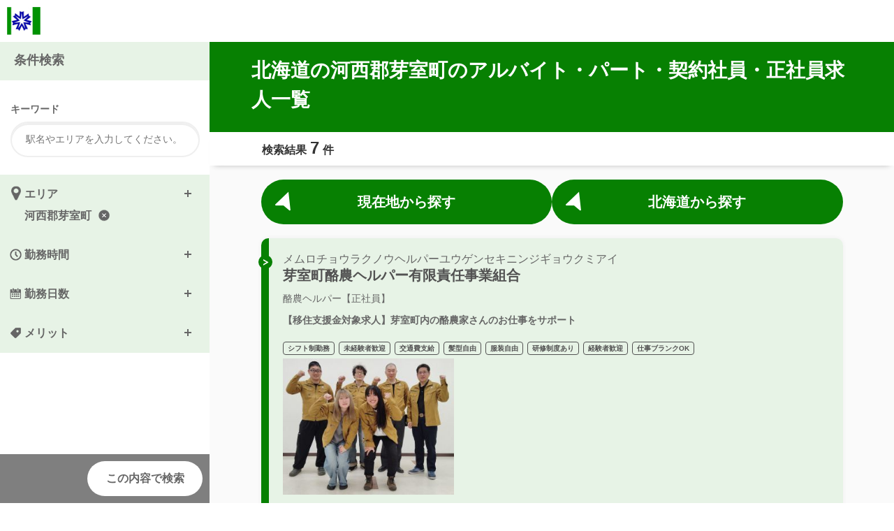

--- FILE ---
content_type: text/html; charset=utf-8
request_url: https://hokkaido.saiyo-job.jp/csaiyo/2jhy/pc_job/list/all/hkdo/hokkaido/ss1637
body_size: 50583
content:
<!DOCTYPE html><html lang="ja"><head><title>北海道の河西郡芽室町のアルバイト・パート・契約社員・正社員求人一覧</title>
<meta name="description" content="北海道のアルバイト・パート・契約社員・正社員の求人、募集情報から、お好みの条件でお仕事を検索できます。">
<meta name="keywords" content="北海道,アルバイト,パート,契約社員,正社員,求人,仕事">
<link rel="alternate" href="https://hokkaido.saiyo-job.jp/csaiyo/2jhy/sp_job/list/all/hkdo/hokkaido/all">
<link rel="canonical" href="https://hokkaido.saiyo-job.jp/csaiyo/2jhy/pc_job/list/all/hkdo/hokkaido/all"><link rel="icon" href="/csaiyo/2jhy/company_images/company_image_preview/favicon" type="image/png" /><link href="https://maxcdn.bootstrapcdn.com/font-awesome/4.5.0/css/font-awesome.min.css" rel="stylesheet" /><meta content="telephone=no" name="format-detection" /><link rel="stylesheet" media="all" href="/csaiyo/assets/kayac/pc/application-38766a9781d75763763cf1557cfd5f20738b2720f296bf6680812f6ad9a24a24.css" data-turbolinks-track="true" /><script src="/csaiyo/assets/kayac/pc/application-b4f0d70b32d372f089e10656fc28ac829637594cb967317fd2a6f31ab2d36656.js" data-turbolinks-track="true"></script><meta name="csrf-param" content="authenticity_token" />
<meta name="csrf-token" content="jedS/kf0tYJxo9R1x1HnUcdL0rSfv+aBRR7CweCuHTSnJUL+rOAuxua8NDCdyL2zJnfIhUheiHWK9U4ZtkYJJg==" /><script>var Hitomgr = Hitomgr || {};
Hitomgr.company_id = "";
Parsley.setLocale("ja");</script><style>
/*
 * colorを定義するcss(PC)
 */

 /*
 * ヘッダー
 */
 header .header-logo-text-container a {
   color: #078002;
 }
 header .header-logo-text-container a:visited {
   color: #078002;
 }

 /*
 * 一覧
 */
 .job-header .job-header-sort:before,
 .screening {
    background-color: #078002;
  }
  .job-header .job-header-title {
    background-color: #078002;
  }
  .is_fixed_mode.is_tb .job-header-nav{
    border-color: #078002;
  }
  .job-header .job-header-sort .salary-tab a{

  }
  .job-block {
    border-color: #078002;
  }
  .job-block .job-block-header:before, .next_search_map_button, .next_search_map_custom_button {
    background-color: #078002;
  }
  .job-block .job-block-header{
    background-color: #E7F3E6;
    border-color: #078002;
  }

  #job-index .readmore-btn.is-loading {
    border-color: rgba(7, 128, 2, 0.1);
    border-left-color: #078002;
  }
  .is_fixed_mode.is_pc .job-header-nav{
    border-color: #078002;
  }

  /*
   * 検索画面
   */
  .is_pc #job-search-form .search-header,
  .is_pc #job-search-form .search-item-block2 h3,
  .is_pc #job-search-form .search-item-block3 h3,
  .is_pc #job-search-form .search-item-block4 h3,
  .is_tb .search-item-block2 h3,
  .is_tb .search-item-block3 h3,
  .is_tb .search-item-block4 h3,
  .is_tb .search-header,
  .is_tb .search-footer{
    background-color: #E7F3E6;
  }

  /*
   * 関連するバイト
   */
  .job-relate-style .job-list li{
    border-color: #078002;
  }
  .job-relate-style .job-list li:before{
    background-color: #078002;
  }
  .job-relate .job-relate-list li{
    border-left-color: #078002;
  }
  .job-relate .job-relate-list li:before {
    background-color: #078002;
  }

  /*
   * 詳細ページ
   */
  #job-show .job-info .job-info-header{
    background-color: #078002;
  }
  .search-ui:before{
    background-color: rgba(7, 128, 2, 0.3);
  }
  .local-nav ul:after{
    background-color: #078002;
  }

  #job-show .job-summary,
  #job-show .appli-info{
    background-color: #E7F3E6;
  }
  
  .local-nav ul:after{
    background-color: #078002;
  }

  /*
   * 応募フォーム
   */
  #entry-form .entry-form-step-container,
  #entry-form .entry-form-option-container{
    background-color: #E7F3E6;
  }

/*
 * 面接会案内
 */

.screening-table-border {
  border-bottom: 1px solid #078002;
}

</style>
</head><body class="is_pc is_retina is_visible"><div class="wrapper" id="job-index"><header><div class="header-bar"><div class="header-logo"><div class="header-logo-image-container"><a href="https://hokkaido.saiyo-job.jp/2jhy/recruit/"><img class="header-logo-image" src="/csaiyo/2jhy/company_images/company_image_preview/logo" /></a></div></div></div></header><main><div class="main-container"><section class="job-header"><h1 class="job-header-title">北海道の河西郡芽室町のアルバイト・パート・契約社員・正社員求人一覧</h1><div class="job-header-nav"><p class="job-header-number">検索結果<span class="job-hit-num">7</span>件</p></div></section><section class="job-list" id="job-list"><div class="next_search_map_custom_button_wrapper"><div class="next_search_map_custom_button"><a target="_blank" rel="noopener" href="/csaiyo/2jhy/index_search_map"><div class="next_search_map_icon_wrapper"><img height="32" src="/csaiyo/assets/kayac/search_map/navi-89de9ff2af5038f5f07671937f6eecdf26031606c1f429f6de833dc72f250f9a.png" width="32" /></div><div class="w-100px">現在地から探す</div></a></div><div class="next_search_map_custom_button"><a target="_blank" rel="noopener" href="/csaiyo/2jhy/index_search_map?property=true"><div class="next_search_map_icon_wrapper"><img height="32" src="/csaiyo/assets/kayac/search_map/navi-89de9ff2af5038f5f07671937f6eecdf26031606c1f429f6de833dc72f250f9a.png" width="32" /></div><div class="w-100px">北海道から探す</div></a></div></div><div class="job-block"><a href="/csaiyo/2jhy/pc_job/show/b1104/2822"><div class="job-block-header"><div class="job-block-header-inner"><p class="shop_name_kana">メムロチョウラクノウヘルパーユウゲンセキニンジギョウクミアイ</p><h2 class="shop_name">芽室町酪農ヘルパー有限責任事業組合</h2><p class="occupation">酪農ヘルパー【正社員】</p><p class="job-summary">【移住支援金対象求人】芽室町内の酪農家さんのお仕事をサポート</p><ul class="tag-list"><li>シフト制勤務</li><li>未経験者歓迎</li><li>交通費支給</li><li>髪型自由</li><li>服装自由</li><li>研修制度あり</li><li>経験者歓迎</li><li>仕事ブランクOK</li></ul><div class="job-img"><img width="245px" src="/csaiyo/m_images/show_image/451327812" alt="451327812" /></div></div></div></a><div class="job-block-contents"><p class="access">JR芽室駅から徒歩10分</p><p class="salary">月給221,000円～</p><ul class="work_time"><li class="work_time_early_morning is_visible">早朝</li><li class="work_time_morning ">朝</li><li class="work_time_daytime ">昼</li><li class="work_time_evening is_visible">夕方</li><li class="work_time_night ">夜</li><li class="work_time_mid_night ">深夜</li></ul><div class="job-block-bottom-items"><div class="btn-list"><a href="https://hokkaido.saiyo-job.jp/csaiyo/2jhy/rec_applicants/new_entry/b1104/2822"><div class="job-block-wrapper"><div class="apply-btn"></div><div><div>かんたん応募</div></div></div></a></div><p class="btn-detail"><a href="/csaiyo/2jhy/pc_job/show/b1104/2822">詳細をみる</a></p></div></div></div><div class="job-block"><a href="/csaiyo/2jhy/pc_job/show/b449/1652"><div class="job-block-header"><div class="job-block-header-inner"><p class="shop_name_kana">カブシキガイシャワタナベシャタイコウギョウ</p><h2 class="shop_name">株式会社ワタナベ車体工業</h2><p class="occupation">溶接・組立工【正社員】</p><p class="job-summary">【移住支援金対象求人】溶接・組立工　一緒にトラック荷台を作りませんか！</p><ul class="tag-list"><li>即日勤務</li><li>未経験者歓迎</li><li>交通費一部支給</li><li>制服貸与</li><li>経験者歓迎</li><li>土日祝・面接可</li><li>仕事ブランクOK</li></ul><div class="job-img"><img width="245px" src="/csaiyo/m_images/show_image/451329394" alt="451329394" /></div></div></div></a><div class="job-block-contents"><p class="access">帯広広尾自動車道、芽室帯広インターより車で約5分</p><p class="salary">月給187,000円以上</p><ul class="work_day"><li>週5日以上</li></ul><ul class="work_time"><li class="work_time_early_morning ">早朝</li><li class="work_time_morning is_visible">朝</li><li class="work_time_daytime is_visible">昼</li><li class="work_time_evening is_visible">夕方</li><li class="work_time_night ">夜</li><li class="work_time_mid_night ">深夜</li></ul><div class="job-block-bottom-items"><div class="btn-list"><a href="https://hokkaido.saiyo-job.jp/csaiyo/2jhy/rec_applicants/new_entry/b449/1652"><div class="job-block-wrapper"><div class="apply-btn"></div><div><div>かんたん応募</div></div></div></a></div><p class="btn-detail"><a href="/csaiyo/2jhy/pc_job/show/b449/1652">詳細をみる</a></p></div></div></div><div class="job-block"><a href="/csaiyo/2jhy/pc_job/show/b449/1651"><div class="job-block-header"><div class="job-block-header-inner"><p class="shop_name_kana">カブシキガイシャワタナベシャタイコウギョウ</p><h2 class="shop_name">株式会社ワタナベ車体工業</h2><p class="occupation">塗装工【正社員】</p><p class="job-summary">【移住支援金対象求人】塗装工　一緒にトラック荷台を作りませんか！</p><ul class="tag-list"><li>即日勤務</li><li>未経験者歓迎</li><li>交通費一部支給</li><li>制服貸与</li><li>経験者歓迎</li><li>土日祝・面接可</li><li>仕事ブランクOK</li></ul><div class="job-img"><img width="245px" src="/csaiyo/m_images/show_image/451329394" alt="451329394" /></div></div></div></a><div class="job-block-contents"><p class="access">帯広広尾自動車道、芽室帯広インターより車で約5分</p><p class="salary">月給187,000円以上</p><ul class="work_day"><li>週5日以上</li></ul><ul class="work_time"><li class="work_time_early_morning ">早朝</li><li class="work_time_morning is_visible">朝</li><li class="work_time_daytime is_visible">昼</li><li class="work_time_evening is_visible">夕方</li><li class="work_time_night ">夜</li><li class="work_time_mid_night ">深夜</li></ul><div class="job-block-bottom-items"><div class="btn-list"><a href="https://hokkaido.saiyo-job.jp/csaiyo/2jhy/rec_applicants/new_entry/b449/1651"><div class="job-block-wrapper"><div class="apply-btn"></div><div><div>かんたん応募</div></div></div></a></div><p class="btn-detail"><a href="/csaiyo/2jhy/pc_job/show/b449/1651">詳細をみる</a></p></div></div></div><div class="job-block"><a href="/csaiyo/2jhy/pc_job/show/b165/2327"><div class="job-block-header"><div class="job-block-header-inner"><p class="shop_name_kana">カブシキガイシャアンザイセイサクジョホッカイドウシテン</p><h2 class="shop_name">株式会社安西製作所北海道支店</h2><p class="occupation">営業【正社員】</p><p class="job-summary">【移住支援金対象求人】【機械メンテナンスサービススタッフ募集】【完全週休二日制】十勝で仕事も遊びも充実した日々をすごしてみませんか。</p><ul class="tag-list"><li>交通費支給</li><li>制服貸与</li></ul><div class="job-img"><img width="245px" src="/csaiyo/m_images/show_image/451329357" alt="451329357" /></div></div></div></a><div class="job-block-contents"><p class="access">帯広駅から車で24分芽室駅から車で10分芽室帯広ICから2分</p><p class="salary">月給172,620円～269,300円</p><div class="job-block-bottom-items"><div class="btn-list"><a href="https://hokkaido.saiyo-job.jp/csaiyo/2jhy/rec_applicants/new_entry/b165/2327"><div class="job-block-wrapper"><div class="apply-btn"></div><div><div>かんたん応募</div></div></div></a></div><p class="btn-detail"><a href="/csaiyo/2jhy/pc_job/show/b165/2327">詳細をみる</a></p></div></div></div><div class="job-block"><a href="/csaiyo/2jhy/pc_job/show/b165/1723"><div class="job-block-header"><div class="job-block-header-inner"><p class="shop_name_kana">カブシキガイシャアンザイセイサクジョホッカイドウシテン</p><h2 class="shop_name">株式会社安西製作所北海道支店</h2><p class="occupation">機械組立スタッフ【正社員】</p><p class="job-summary">【移住支援金対象求人】【金属加工スタッフ募集】【完全週休二日制】十勝で仕事も遊びも充実した日々をすごしてみませんか。</p><ul class="tag-list"><li>交通費支給</li><li>制服貸与</li></ul><div class="job-img"><img width="245px" src="/csaiyo/m_images/show_image/451329364" alt="451329364" /></div></div></div></a><div class="job-block-contents"><p class="access">帯広駅から車で24分芽室駅から車で10分芽室帯広ICから2分</p><p class="salary">月給円172,620～241,200円</p><div class="job-block-bottom-items"><div class="btn-list"><a href="https://hokkaido.saiyo-job.jp/csaiyo/2jhy/rec_applicants/new_entry/b165/1723"><div class="job-block-wrapper"><div class="apply-btn"></div><div><div>かんたん応募</div></div></div></a></div><p class="btn-detail"><a href="/csaiyo/2jhy/pc_job/show/b165/1723">詳細をみる</a></p></div></div></div><div class="job-block"><a href="/csaiyo/2jhy/pc_job/show/b165/2329"><div class="job-block-header"><div class="job-block-header-inner"><p class="shop_name_kana">カブシキガイシャアンザイセイサクジョホッカイドウシテン</p><h2 class="shop_name">株式会社安西製作所北海道支店</h2><p class="occupation">金属加工スタッフ【正社員】</p><p class="job-summary">【移住支援金対象求人】【金属加工スタッフ募集】【完全週休二日制】十勝で仕事も遊びも充実した日々をすごしてみませんか。</p><ul class="tag-list"><li>即日勤務</li><li>制服貸与</li><li>経験者歓迎</li></ul><div class="job-img"><img width="245px" src="/csaiyo/m_images/show_image/451329364" alt="451329364" /></div></div></div></a><div class="job-block-contents"><p class="access">帯広駅から車で24分芽室駅から車で10分芽室帯広ICから2分</p><p class="salary">月給172,620～241,200円</p><div class="job-block-bottom-items"><div class="btn-list"><a href="https://hokkaido.saiyo-job.jp/csaiyo/2jhy/rec_applicants/new_entry/b165/2329"><div class="job-block-wrapper"><div class="apply-btn"></div><div><div>かんたん応募</div></div></div></a></div><p class="btn-detail"><a href="/csaiyo/2jhy/pc_job/show/b165/2329">詳細をみる</a></p></div></div></div><div class="job-block"><a href="/csaiyo/2jhy/pc_job/show/b165/1722"><div class="job-block-header"><div class="job-block-header-inner"><p class="shop_name_kana">カブシキガイシャアンザイセイサクジョホッカイドウシテン</p><h2 class="shop_name">株式会社安西製作所北海道支店</h2><p class="occupation">機械メンテナンスサービススタッフ【正社員】</p><p class="job-summary">【移住支援金対象求人】【機械メンテナンスサービススタッフ募集】【完全週休二日制】十勝で仕事も遊びも充実した日々をすごしてみませんか。</p><ul class="tag-list"><li>交通費支給</li><li>制服貸与</li></ul><div class="job-img"><img width="245px" src="/csaiyo/m_images/show_image/451329357" alt="451329357" /></div></div></div></a><div class="job-block-contents"><p class="access">帯広駅から車で24分芽室駅から車で10分芽室帯広ICから2分</p><p class="salary">月給172,620～241,200円</p><div class="job-block-bottom-items"><div class="btn-list"><a href="https://hokkaido.saiyo-job.jp/csaiyo/2jhy/rec_applicants/new_entry/b165/1722"><div class="job-block-wrapper"><div class="apply-btn"></div><div><div>かんたん応募</div></div></div></a></div><p class="btn-detail"><a href="/csaiyo/2jhy/pc_job/show/b165/1722">詳細をみる</a></p></div></div></div><p id="job-insert-point"></p><div class="readmore-btn" id="job-list-readmore"><form class="button_to" method="get" action="/csaiyo/2jhy/read_more" data-remote="true"><input class="read_more" type="submit" value="もっと読み込む" /><input type="hidden" name="next_page" value="2" /></form></div></section><section class="scout-box"><h2>スカウト登録のご案内</h2><p class="summary">ご希望の条件に合う募集がない場合、ご希望の条件を登録いただくことで、スカウトメールを受け取ることができます。</p><p class="entry-btn"><a href="https://hokkaido.saiyo-job.jp/csaiyo/rec_referrals_https/new?cb=all&amp;cc=2jhy&amp;oid=1">登録する</a></p></section><footer><ul class="pankuzu"><li><a href="https://hokkaido.saiyo-job.jp/2jhy/recruit/">北海道</a></li><li>＞<a href="/csaiyo/2jhy/pc_job/list/all/hkdo">北海道</a></li><li>＞<a href="/csaiyo/2jhy/pc_job/list/all/hkdo/hokkaido">北海道</a></li><li>＞河西郡芽室町アルバイト・パート・契約社員・正社員 求人一覧</li></ul></footer></div></main><form id="job-search-form" action="/csaiyo/2jhy/search" accept-charset="UTF-8" method="get"><input type="hidden" name="pc" id="pc" /><input type="hidden" name="cc" id="cc" value="2jhy" /><input type="hidden" name="pu" id="pu" /><input type="hidden" name="ac" id="ac" /><input type="hidden" name="cb" id="cb" value="all" /><div class="search-header-blank-space"></div><div class="search-header"><h2>条件検索</h2><p class="close-btn"><span>閉じる</span><span class="fa fa-angle-up"></span></p><p class="open-btn"><span>開く</span><span class="fa fa-angle-down"></span></p></div><div class="search-content"><div class="search-item-block1"><div class="input-keyword"><h3>キーワード</h3><div class="input-text"><input name="st" placeholder="駅名やエリアを入力してください。" type="text" value="" /></div></div></div><div class="search-content-inner"><div class="search-item-block2"><div class="select-list work-area" data-field="area"><h3 class="js-slideAnimetion search-category">エリア<ul class="selected-list"></ul></h3><ul class="level-1"><li class="is_active js-slide listPrefectures"><span class="swap">北海道<span class="number">826件</span></span><ul class="level-2"><li class="is_active"><span class="label"><input type="checkbox" name="pcs[]" id="all_01" value="01" data-text="北海道" data-prefecture-id="1" class="top-all-city-check" /><label for="all_01">北海道すべて<span class="number">826件</span></label></span></li><li class="is_active"><span class="swap">札幌市<span class="number">205件</span></span><ul class="level-3 last-item-list"><li class="is_active js-slide "><span class="label"><input type="checkbox" name="ccs[]" id="100101" value="100101" data-text="札幌市" class="all-city-check" /><label for="100101">札幌市すべて<span class="number">205件</span></label></span></li><li class="is_active js-slide "><span class="label"><input type="checkbox" name="ccs[]" id="1101" value="1101" data-text="札幌市中央区" /><label for="1101">札幌市中央区<span class="number">89件</span></label></span></li><li class="is_active js-slide "><span class="label"><input type="checkbox" name="ccs[]" id="1102" value="1102" data-text="札幌市北区" /><label for="1102">札幌市北区<span class="number">11件</span></label></span></li><li class="is_active js-slide "><span class="label"><input type="checkbox" name="ccs[]" id="1103" value="1103" data-text="札幌市東区" /><label for="1103">札幌市東区<span class="number">18件</span></label></span></li><li class="is_active js-slide "><span class="label"><input type="checkbox" name="ccs[]" id="1104" value="1104" data-text="札幌市白石区" /><label for="1104">札幌市白石区<span class="number">19件</span></label></span></li><li class="is_active js-slide "><span class="label"><input type="checkbox" name="ccs[]" id="1105" value="1105" data-text="札幌市豊平区" /><label for="1105">札幌市豊平区<span class="number">19件</span></label></span></li><li class="is_active js-slide "><span class="label"><input type="checkbox" name="ccs[]" id="1107" value="1107" data-text="札幌市西区" /><label for="1107">札幌市西区<span class="number">34件</span></label></span></li><li class="is_active js-slide "><span class="label"><input type="checkbox" name="ccs[]" id="1108" value="1108" data-text="札幌市厚別区" /><label for="1108">札幌市厚別区<span class="number">4件</span></label></span></li><li class="is_active js-slide "><span class="label"><input type="checkbox" name="ccs[]" id="1109" value="1109" data-text="札幌市手稲区" /><label for="1109">札幌市手稲区<span class="number">3件</span></label></span></li><li class="is_active js-slide "><span class="label"><input type="checkbox" name="ccs[]" id="1110" value="1110" data-text="札幌市清田区" /><label for="1110">札幌市清田区<span class="number">8件</span></label></span></li></ul></li><li class="is_active"><span class="swap">その他北海道<span class="number">621件</span></span><ul class="level-3 last-item-list"><li class="is_active js-slide "><span class="label"><input type="checkbox" name="ccs[]" id="100199" value="100199" data-text="その他北海道" class="all-city-check" /><label for="100199">その他北海道すべて<span class="number">621件</span></label></span></li><li class="is_active js-slide "><span class="label"><input type="checkbox" name="ccs[]" id="1202" value="1202" data-text="函館市" /><label for="1202">函館市<span class="number">22件</span></label></span></li><li class="is_active js-slide "><span class="label"><input type="checkbox" name="ccs[]" id="1203" value="1203" data-text="小樽市" /><label for="1203">小樽市<span class="number">19件</span></label></span></li><li class="is_active js-slide "><span class="label"><input type="checkbox" name="ccs[]" id="1204" value="1204" data-text="旭川市" /><label for="1204">旭川市<span class="number">22件</span></label></span></li><li class="is_active js-slide "><span class="label"><input type="checkbox" name="ccs[]" id="1205" value="1205" data-text="室蘭市" /><label for="1205">室蘭市<span class="number">23件</span></label></span></li><li class="is_active js-slide "><span class="label"><input type="checkbox" name="ccs[]" id="1206" value="1206" data-text="釧路市" /><label for="1206">釧路市<span class="number">36件</span></label></span></li><li class="is_active js-slide "><span class="label"><input type="checkbox" name="ccs[]" id="1207" value="1207" data-text="帯広市" /><label for="1207">帯広市<span class="number">40件</span></label></span></li><li class="is_active js-slide "><span class="label"><input type="checkbox" name="ccs[]" id="1208" value="1208" data-text="北見市" /><label for="1208">北見市<span class="number">27件</span></label></span></li><li class="is_active js-slide "><span class="label"><input type="checkbox" name="ccs[]" id="1210" value="1210" data-text="岩見沢市" /><label for="1210">岩見沢市<span class="number">7件</span></label></span></li><li class="is_active js-slide "><span class="label"><input type="checkbox" name="ccs[]" id="1211" value="1211" data-text="網走市" /><label for="1211">網走市<span class="number">11件</span></label></span></li><li class="is_active js-slide "><span class="label"><input type="checkbox" name="ccs[]" id="1212" value="1212" data-text="留萌市" /><label for="1212">留萌市<span class="number">10件</span></label></span></li><li class="is_active js-slide "><span class="label"><input type="checkbox" name="ccs[]" id="1213" value="1213" data-text="苫小牧市" /><label for="1213">苫小牧市<span class="number">36件</span></label></span></li><li class="is_active js-slide "><span class="label"><input type="checkbox" name="ccs[]" id="1214" value="1214" data-text="稚内市" /><label for="1214">稚内市<span class="number">24件</span></label></span></li><li class="is_active js-slide "><span class="label"><input type="checkbox" name="ccs[]" id="1215" value="1215" data-text="美唄市" /><label for="1215">美唄市<span class="number">5件</span></label></span></li><li class="is_active js-slide "><span class="label"><input type="checkbox" name="ccs[]" id="1216" value="1216" data-text="芦別市" /><label for="1216">芦別市<span class="number">3件</span></label></span></li><li class="is_active js-slide "><span class="label"><input type="checkbox" name="ccs[]" id="1219" value="1219" data-text="紋別市" /><label for="1219">紋別市<span class="number">3件</span></label></span></li><li class="is_active js-slide "><span class="label"><input type="checkbox" name="ccs[]" id="1220" value="1220" data-text="士別市" /><label for="1220">士別市<span class="number">1件</span></label></span></li><li class="is_active js-slide "><span class="label"><input type="checkbox" name="ccs[]" id="1221" value="1221" data-text="名寄市" /><label for="1221">名寄市<span class="number">16件</span></label></span></li><li class="is_active js-slide "><span class="label"><input type="checkbox" name="ccs[]" id="1222" value="1222" data-text="三笠市" /><label for="1222">三笠市<span class="number">2件</span></label></span></li><li class="is_active js-slide "><span class="label"><input type="checkbox" name="ccs[]" id="1223" value="1223" data-text="根室市" /><label for="1223">根室市<span class="number">2件</span></label></span></li><li class="is_active js-slide "><span class="label"><input type="checkbox" name="ccs[]" id="1224" value="1224" data-text="千歳市" /><label for="1224">千歳市<span class="number">7件</span></label></span></li><li class="is_active js-slide "><span class="label"><input type="checkbox" name="ccs[]" id="1225" value="1225" data-text="滝川市" /><label for="1225">滝川市<span class="number">3件</span></label></span></li><li class="is_active js-slide "><span class="label"><input type="checkbox" name="ccs[]" id="1226" value="1226" data-text="砂川市" /><label for="1226">砂川市<span class="number">13件</span></label></span></li><li class="is_active js-slide "><span class="label"><input type="checkbox" name="ccs[]" id="1228" value="1228" data-text="深川市" /><label for="1228">深川市<span class="number">4件</span></label></span></li><li class="is_active js-slide "><span class="label"><input type="checkbox" name="ccs[]" id="1229" value="1229" data-text="富良野市" /><label for="1229">富良野市<span class="number">10件</span></label></span></li><li class="is_active js-slide "><span class="label"><input type="checkbox" name="ccs[]" id="1230" value="1230" data-text="登別市" /><label for="1230">登別市<span class="number">9件</span></label></span></li><li class="is_active js-slide "><span class="label"><input type="checkbox" name="ccs[]" id="1231" value="1231" data-text="恵庭市" /><label for="1231">恵庭市<span class="number">12件</span></label></span></li><li class="is_active js-slide "><span class="label"><input type="checkbox" name="ccs[]" id="1233" value="1233" data-text="伊達市" /><label for="1233">伊達市<span class="number">4件</span></label></span></li><li class="is_active js-slide "><span class="label"><input type="checkbox" name="ccs[]" id="1234" value="1234" data-text="北広島市" /><label for="1234">北広島市<span class="number">1件</span></label></span></li><li class="is_active js-slide "><span class="label"><input type="checkbox" name="ccs[]" id="1235" value="1235" data-text="石狩市" /><label for="1235">石狩市<span class="number">30件</span></label></span></li><li class="is_active js-slide "><span class="label"><input type="checkbox" name="ccs[]" id="1236" value="1236" data-text="北斗市" /><label for="1236">北斗市<span class="number">5件</span></label></span></li><li class="is_active js-slide "><span class="label"><input type="checkbox" name="ccs[]" id="1303" value="1303" data-text="石狩郡当別町" /><label for="1303">石狩郡当別町<span class="number">2件</span></label></span></li><li class="is_active js-slide "><span class="label"><input type="checkbox" name="ccs[]" id="1333" value="1333" data-text="上磯郡知内町" /><label for="1333">上磯郡知内町<span class="number">1件</span></label></span></li><li class="is_active js-slide "><span class="label"><input type="checkbox" name="ccs[]" id="1334" value="1334" data-text="上磯郡木古内町" /><label for="1334">上磯郡木古内町<span class="number">2件</span></label></span></li><li class="is_active js-slide "><span class="label"><input type="checkbox" name="ccs[]" id="1337" value="1337" data-text="亀田郡七飯町" /><label for="1337">亀田郡七飯町<span class="number">1件</span></label></span></li><li class="is_active js-slide "><span class="label"><input type="checkbox" name="ccs[]" id="1345" value="1345" data-text="茅部郡森町" /><label for="1345">茅部郡森町<span class="number">3件</span></label></span></li><li class="is_active js-slide "><span class="label"><input type="checkbox" name="ccs[]" id="1346" value="1346" data-text="二海郡八雲町" /><label for="1346">二海郡八雲町<span class="number">1件</span></label></span></li><li class="is_active js-slide "><span class="label"><input type="checkbox" name="ccs[]" id="1393" value="1393" data-text="寿都郡黒松内町" /><label for="1393">寿都郡黒松内町<span class="number">18件</span></label></span></li><li class="is_active js-slide "><span class="label"><input type="checkbox" name="ccs[]" id="1394" value="1394" data-text="磯谷郡蘭越町" /><label for="1394">磯谷郡蘭越町<span class="number">3件</span></label></span></li><li class="is_active js-slide "><span class="label"><input type="checkbox" name="ccs[]" id="1395" value="1395" data-text="虻田郡ニセコ町" /><label for="1395">虻田郡ニセコ町<span class="number">1件</span></label></span></li><li class="is_active js-slide "><span class="label"><input type="checkbox" name="ccs[]" id="1399" value="1399" data-text="虻田郡京極町" /><label for="1399">虻田郡京極町<span class="number">3件</span></label></span></li><li class="is_active js-slide "><span class="label"><input type="checkbox" name="ccs[]" id="1400" value="1400" data-text="虻田郡倶知安町" /><label for="1400">虻田郡倶知安町<span class="number">1件</span></label></span></li><li class="is_active js-slide "><span class="label"><input type="checkbox" name="ccs[]" id="1406" value="1406" data-text="古平郡古平町" /><label for="1406">古平郡古平町<span class="number">3件</span></label></span></li><li class="is_active js-slide "><span class="label"><input type="checkbox" name="ccs[]" id="1408" value="1408" data-text="余市郡余市町" /><label for="1408">余市郡余市町<span class="number">1件</span></label></span></li><li class="is_active js-slide "><span class="label"><input type="checkbox" name="ccs[]" id="1409" value="1409" data-text="余市郡赤井川村" /><label for="1409">余市郡赤井川村<span class="number">1件</span></label></span></li><li class="is_active js-slide "><span class="label"><input type="checkbox" name="ccs[]" id="1427" value="1427" data-text="夕張郡由仁町" /><label for="1427">夕張郡由仁町<span class="number">2件</span></label></span></li><li class="is_active js-slide "><span class="label"><input type="checkbox" name="ccs[]" id="1428" value="1428" data-text="夕張郡長沼町" /><label for="1428">夕張郡長沼町<span class="number">1件</span></label></span></li><li class="is_active js-slide "><span class="label"><input type="checkbox" name="ccs[]" id="1429" value="1429" data-text="夕張郡栗山町" /><label for="1429">夕張郡栗山町<span class="number">1件</span></label></span></li><li class="is_active js-slide "><span class="label"><input type="checkbox" name="ccs[]" id="1432" value="1432" data-text="樺戸郡新十津川町" /><label for="1432">樺戸郡新十津川町<span class="number">2件</span></label></span></li><li class="is_active js-slide "><span class="label"><input type="checkbox" name="ccs[]" id="1433" value="1433" data-text="雨竜郡妹背牛町" /><label for="1433">雨竜郡妹背牛町<span class="number">1件</span></label></span></li><li class="is_active js-slide "><span class="label"><input type="checkbox" name="ccs[]" id="1438" value="1438" data-text="雨竜郡沼田町" /><label for="1438">雨竜郡沼田町<span class="number">1件</span></label></span></li><li class="is_active js-slide "><span class="label"><input type="checkbox" name="ccs[]" id="1453" value="1453" data-text="上川郡東神楽町" /><label for="1453">上川郡東神楽町<span class="number">1件</span></label></span></li><li class="is_active js-slide "><span class="label"><input type="checkbox" name="ccs[]" id="1457" value="1457" data-text="上川郡上川町" /><label for="1457">上川郡上川町<span class="number">6件</span></label></span></li><li class="is_active js-slide "><span class="label"><input type="checkbox" name="ccs[]" id="1458" value="1458" data-text="上川郡東川町" /><label for="1458">上川郡東川町<span class="number">1件</span></label></span></li><li class="is_active js-slide "><span class="label"><input type="checkbox" name="ccs[]" id="1460" value="1460" data-text="空知郡上富良野町" /><label for="1460">空知郡上富良野町<span class="number">2件</span></label></span></li><li class="is_active js-slide "><span class="label"><input type="checkbox" name="ccs[]" id="1462" value="1462" data-text="空知郡南富良野町" /><label for="1462">空知郡南富良野町<span class="number">1件</span></label></span></li><li class="is_active js-slide "><span class="label"><input type="checkbox" name="ccs[]" id="1468" value="1468" data-text="上川郡下川町" /><label for="1468">上川郡下川町<span class="number">5件</span></label></span></li><li class="is_active js-slide "><span class="label"><input type="checkbox" name="ccs[]" id="1470" value="1470" data-text="中川郡音威子府村" /><label for="1470">中川郡音威子府村<span class="number">1件</span></label></span></li><li class="is_active js-slide "><span class="label"><input type="checkbox" name="ccs[]" id="1471" value="1471" data-text="中川郡中川町" /><label for="1471">中川郡中川町<span class="number">5件</span></label></span></li><li class="is_active js-slide "><span class="label"><input type="checkbox" name="ccs[]" id="1472" value="1472" data-text="雨竜郡幌加内町" /><label for="1472">雨竜郡幌加内町<span class="number">1件</span></label></span></li><li class="is_active js-slide "><span class="label"><input type="checkbox" name="ccs[]" id="1483" value="1483" data-text="苫前郡苫前町" /><label for="1483">苫前郡苫前町<span class="number">1件</span></label></span></li><li class="is_active js-slide "><span class="label"><input type="checkbox" name="ccs[]" id="1484" value="1484" data-text="苫前郡羽幌町" /><label for="1484">苫前郡羽幌町<span class="number">6件</span></label></span></li><li class="is_active js-slide "><span class="label"><input type="checkbox" name="ccs[]" id="1487" value="1487" data-text="天塩郡天塩町" /><label for="1487">天塩郡天塩町<span class="number">1件</span></label></span></li><li class="is_active js-slide "><span class="label"><input type="checkbox" name="ccs[]" id="1511" value="1511" data-text="宗谷郡猿払村" /><label for="1511">宗谷郡猿払村<span class="number">11件</span></label></span></li><li class="is_active js-slide "><span class="label"><input type="checkbox" name="ccs[]" id="1512" value="1512" data-text="枝幸郡浜頓別町" /><label for="1512">枝幸郡浜頓別町<span class="number">3件</span></label></span></li><li class="is_active js-slide "><span class="label"><input type="checkbox" name="ccs[]" id="1513" value="1513" data-text="枝幸郡中頓別町" /><label for="1513">枝幸郡中頓別町<span class="number">4件</span></label></span></li><li class="is_active js-slide "><span class="label"><input type="checkbox" name="ccs[]" id="1516" value="1516" data-text="天塩郡豊富町" /><label for="1516">天塩郡豊富町<span class="number">3件</span></label></span></li><li class="is_active js-slide "><span class="label"><input type="checkbox" name="ccs[]" id="1543" value="1543" data-text="網走郡美幌町" /><label for="1543">網走郡美幌町<span class="number">2件</span></label></span></li><li class="is_active js-slide "><span class="label"><input type="checkbox" name="ccs[]" id="1544" value="1544" data-text="網走郡津別町" /><label for="1544">網走郡津別町<span class="number">1件</span></label></span></li><li class="is_active js-slide "><span class="label"><input type="checkbox" name="ccs[]" id="1545" value="1545" data-text="斜里郡斜里町" /><label for="1545">斜里郡斜里町<span class="number">3件</span></label></span></li><li class="is_active js-slide "><span class="label"><input type="checkbox" name="ccs[]" id="1552" value="1552" data-text="常呂郡佐呂間町" /><label for="1552">常呂郡佐呂間町<span class="number">1件</span></label></span></li><li class="is_active js-slide "><span class="label"><input type="checkbox" name="ccs[]" id="1555" value="1555" data-text="紋別郡遠軽町" /><label for="1555">紋別郡遠軽町<span class="number">4件</span></label></span></li><li class="is_active js-slide "><span class="label"><input type="checkbox" name="ccs[]" id="1559" value="1559" data-text="紋別郡湧別町" /><label for="1559">紋別郡湧別町<span class="number">2件</span></label></span></li><li class="is_active js-slide "><span class="label"><input type="checkbox" name="ccs[]" id="1563" value="1563" data-text="紋別郡雄武町" /><label for="1563">紋別郡雄武町<span class="number">4件</span></label></span></li><li class="is_active js-slide "><span class="label"><input type="checkbox" name="ccs[]" id="1575" value="1575" data-text="有珠郡壮瞥町" /><label for="1575">有珠郡壮瞥町<span class="number">1件</span></label></span></li><li class="is_active js-slide "><span class="label"><input type="checkbox" name="ccs[]" id="1578" value="1578" data-text="白老郡白老町" /><label for="1578">白老郡白老町<span class="number">5件</span></label></span></li><li class="is_active js-slide "><span class="label"><input type="checkbox" name="ccs[]" id="1581" value="1581" data-text="勇払郡厚真町" /><label for="1581">勇払郡厚真町<span class="number">2件</span></label></span></li><li class="is_active js-slide "><span class="label"><input type="checkbox" name="ccs[]" id="1584" value="1584" data-text="虻田郡洞爺湖町" /><label for="1584">虻田郡洞爺湖町<span class="number">1件</span></label></span></li><li class="is_active js-slide "><span class="label"><input type="checkbox" name="ccs[]" id="1601" value="1601" data-text="沙流郡日高町" /><label for="1601">沙流郡日高町<span class="number">1件</span></label></span></li><li class="is_active js-slide "><span class="label"><input type="checkbox" name="ccs[]" id="1602" value="1602" data-text="沙流郡平取町" /><label for="1602">沙流郡平取町<span class="number">1件</span></label></span></li><li class="is_active js-slide "><span class="label"><input type="checkbox" name="ccs[]" id="1607" value="1607" data-text="浦河郡浦河町" /><label for="1607">浦河郡浦河町<span class="number">9件</span></label></span></li><li class="is_active js-slide "><span class="label"><input type="checkbox" name="ccs[]" id="1609" value="1609" data-text="幌泉郡えりも町" /><label for="1609">幌泉郡えりも町<span class="number">1件</span></label></span></li><li class="is_active js-slide "><span class="label"><input type="checkbox" name="ccs[]" id="1610" value="1610" data-text="日高郡新ひだか町" /><label for="1610">日高郡新ひだか町<span class="number">5件</span></label></span></li><li class="is_active js-slide "><span class="label"><input type="checkbox" name="ccs[]" id="1631" value="1631" data-text="河東郡音更町" /><label for="1631">河東郡音更町<span class="number">4件</span></label></span></li><li class="is_active js-slide "><span class="label"><input type="checkbox" name="ccs[]" id="1632" value="1632" data-text="河東郡士幌町" /><label for="1632">河東郡士幌町<span class="number">3件</span></label></span></li><li class="is_active js-slide "><span class="label"><input type="checkbox" name="ccs[]" id="1633" value="1633" data-text="河東郡上士幌町" /><label for="1633">河東郡上士幌町<span class="number">7件</span></label></span></li><li class="is_active js-slide "><span class="label"><input type="checkbox" name="ccs[]" id="1634" value="1634" data-text="河東郡鹿追町" /><label for="1634">河東郡鹿追町<span class="number">2件</span></label></span></li><li class="is_active js-slide "><span class="label"><input type="checkbox" name="ccs[]" id="1636" value="1636" data-text="上川郡清水町" /><label for="1636">上川郡清水町<span class="number">1件</span></label></span></li><li class="is_active js-slide "><span class="label"><input type="checkbox" name="ccs[]" id="1637" value="1637" data-text="河西郡芽室町" checked="checked" /><label for="1637">河西郡芽室町<span class="number">7件</span></label></span></li><li class="is_active js-slide "><span class="label"><input type="checkbox" name="ccs[]" id="1638" value="1638" data-text="河西郡中札内村" /><label for="1638">河西郡中札内村<span class="number">2件</span></label></span></li><li class="is_active js-slide "><span class="label"><input type="checkbox" name="ccs[]" id="1639" value="1639" data-text="河西郡更別村" /><label for="1639">河西郡更別村<span class="number">4件</span></label></span></li><li class="is_active js-slide "><span class="label"><input type="checkbox" name="ccs[]" id="1641" value="1641" data-text="広尾郡大樹町" /><label for="1641">広尾郡大樹町<span class="number">10件</span></label></span></li><li class="is_active js-slide "><span class="label"><input type="checkbox" name="ccs[]" id="1643" value="1643" data-text="中川郡幕別町" /><label for="1643">中川郡幕別町<span class="number">8件</span></label></span></li><li class="is_active js-slide "><span class="label"><input type="checkbox" name="ccs[]" id="1644" value="1644" data-text="中川郡池田町" /><label for="1644">中川郡池田町<span class="number">1件</span></label></span></li><li class="is_active js-slide "><span class="label"><input type="checkbox" name="ccs[]" id="1649" value="1649" data-text="十勝郡浦幌町" /><label for="1649">十勝郡浦幌町<span class="number">3件</span></label></span></li><li class="is_active js-slide "><span class="label"><input type="checkbox" name="ccs[]" id="1661" value="1661" data-text="釧路郡釧路町" /><label for="1661">釧路郡釧路町<span class="number">3件</span></label></span></li><li class="is_active js-slide "><span class="label"><input type="checkbox" name="ccs[]" id="1664" value="1664" data-text="川上郡標茶町" /><label for="1664">川上郡標茶町<span class="number">2件</span></label></span></li><li class="is_active js-slide "><span class="label"><input type="checkbox" name="ccs[]" id="1665" value="1665" data-text="川上郡弟子屈町" /><label for="1665">川上郡弟子屈町<span class="number">3件</span></label></span></li><li class="is_active js-slide "><span class="label"><input type="checkbox" name="ccs[]" id="1668" value="1668" data-text="白糠郡白糠町" /><label for="1668">白糠郡白糠町<span class="number">3件</span></label></span></li><li class="is_active js-slide "><span class="label"><input type="checkbox" name="ccs[]" id="1691" value="1691" data-text="野付郡別海町" /><label for="1691">野付郡別海町<span class="number">1件</span></label></span></li><li class="is_active js-slide "><span class="label"><input type="checkbox" name="ccs[]" id="1692" value="1692" data-text="標津郡中標津町" /><label for="1692">標津郡中標津町<span class="number">4件</span></label></span></li><li class="is_active js-slide "><span class="label"><input type="checkbox" name="ccs[]" id="1693" value="1693" data-text="標津郡標津町" /><label for="1693">標津郡標津町<span class="number">1件</span></label></span></li><li class="is_active js-slide "><span class="label"><input type="checkbox" name="ccs[]" id="1999" value="1999" data-text="その他" /><label for="1999">その他<span class="number">1件</span></label></span></li></ul></li></ul></li></ul></div></div><div class="search-item-block3"><div class="select-list work-time" data-field="time"><h3 class="js-slideAnimetion search-category">勤務時間<ul class="selected-list"></ul></h3><ul class="level-1"><li class="is_active"><input type="checkbox" name="work_time[wh_early_morning]" id="work_time_wh_early_morning" value="1" data-text="早朝（4:00～8:00）" /><label for="work_time_wh_early_morning">早朝（4:00～8:00）</label></li><li class="is_active"><input type="checkbox" name="work_time[wh_morning]" id="work_time_wh_morning" value="1" data-text="朝（8:00～12:00）" /><label for="work_time_wh_morning">朝（8:00～12:00）</label></li><li class="is_active"><input type="checkbox" name="work_time[wh_day_time]" id="work_time_wh_day_time" value="1" data-text="昼（12:00～16:00）" /><label for="work_time_wh_day_time">昼（12:00～16:00）</label></li><li class="is_active"><input type="checkbox" name="work_time[wh_evening]" id="work_time_wh_evening" value="1" data-text="夕方（16:00～20:00）" /><label for="work_time_wh_evening">夕方（16:00～20:00）</label></li><li class="is_active"><input type="checkbox" name="work_time[wh_night]" id="work_time_wh_night" value="1" data-text="夜（20:00～24:00）" /><label for="work_time_wh_night">夜（20:00～24:00）</label></li><li class="is_active"><input type="checkbox" name="work_time[wh_mid_night]" id="work_time_wh_mid_night" value="1" data-text="深夜（24:00～4:00）" /><label for="work_time_wh_mid_night">深夜（24:00～4:00）</label></li></ul></div><div class="select-list work-day" data-field="day"><h3 class="js-slideAnimetion search-category">勤務日数<ul class="selected-list"></ul></h3><ul class="level-1"><li class="is_active"><input type="checkbox" name="work_shift_code[]" id="work_shift_code_01" value="01" data-text="週1～2日" /><label for="work_shift_code_01">週1～2日</label></li><li class="is_active"><input type="checkbox" name="work_shift_code[]" id="work_shift_code_02" value="02" data-text="週3～4日" /><label for="work_shift_code_02">週3～4日</label></li><li class="is_active"><input type="checkbox" name="work_shift_code[]" id="work_shift_code_03" value="03" data-text="週5日以上" /><label for="work_shift_code_03">週5日以上</label></li><li class="is_active"><input type="checkbox" name="work_shift_code[]" id="work_shift_code_04" value="04" data-text="設定無し" /><label for="work_shift_code_04">設定無し</label></li></ul></div></div><div class="search-item-block4"><div class="select-list work-tag" data-field="tag"><h3 class="js-slideAnimetion search-category">メリット<ul class="selected-list"></ul></h3><ul class="level-1 js-slide"><li class="is_active"><input type="checkbox" name="merit[]" id="merit_01" value="01" data-text="駅チカ・駅ナカ" /><label for="merit_01">駅チカ・駅ナカ</label></li><li class="is_active"><input type="checkbox" name="merit[]" id="merit_02" value="02" data-text="オープニング" /><label for="merit_02">オープニング</label></li><li class="is_active"><input type="checkbox" name="merit[]" id="merit_03" value="03" data-text="学生・既婚者歓迎" /><label for="merit_03">学生・既婚者歓迎</label></li><li class="is_active"><input type="checkbox" name="merit[]" id="merit_04" value="04" data-text="シフト制・短時間・即日勤務" /><label for="merit_04">シフト制・短時間・即日勤務</label></li><li class="is_active"><input type="checkbox" name="merit[]" id="merit_05" value="05" data-text="未経験歓迎" /><label for="merit_05">未経験歓迎</label></li><li class="is_active"><input type="checkbox" name="merit[]" id="merit_06" value="06" data-text="交通費支給" /><label for="merit_06">交通費支給</label></li><li class="is_active"><input type="checkbox" name="merit[]" id="merit_07" value="07" data-text="特典・諸手当充実" /><label for="merit_07">特典・諸手当充実</label></li><li class="is_active"><input type="checkbox" name="merit[]" id="merit_08" value="08" data-text="服装・髪型自由" /><label for="merit_08">服装・髪型自由</label></li><li class="is_active"><input type="checkbox" name="merit[]" id="merit_09" value="09" data-text="土日のみ・平日のみOK" /><label for="merit_09">土日のみ・平日のみOK</label></li><li class="is_active"><input type="checkbox" name="merit[]" id="merit_10" value="10" data-text="日払い・週払い" /><label for="merit_10">日払い・週払い</label></li></ul></div></div></div></div><div class="search-footer"><p class="submit-btn">この内容で検索</p></div></form><div class="md-modal md-effect-1"><div class="md-content"><h3>ご応募方法をお選びください</h3><ul><li class="web-btn"><a href="#">WEB応募</a></li><li class="tel-btn"><a href="#">TEL応募</a></li></ul><p class="md-close">閉じる</p></div></div><div class="md-overlay"></div><div class="loader"><div class="spinner"></div></div></div><noscript>
  <b>ご利用のブラウザはJavaScriptが無効に設定されています。<br>
  お手数ですが、ブラウザのJavaScriptを有効にして再度アクセスしてください。</b>
</noscript>
  　　<!-- Global site tag (gtag.js) - Google Analytics -->
　　<script async src="https://www.googletagmanager.com/gtag/js?id=UA-3661603-5"></script>
　　<script>
　　  window.dataLayer = window.dataLayer || [];
　　  function gtag(){dataLayer.push(arguments);}
　　  gtag('js', new Date());
　　
　　  
　　  gtag('config', 'UA-3661603-5');
　　</script>


  
<!-- Google Tag Manager -->
<noscript><iframe src="//www.googletagmanager.com/ns.html?id=GTM-WNMXDF"
height="0" width="0" style="display:none;visibility:hidden"></iframe></noscript>
<script>(function(w,d,s,l,i){w[l]=w[l]||[];w[l].push({'gtm.start':
new Date().getTime(),event:'gtm.js'});var f=d.getElementsByTagName(s)[0],
j=d.createElement(s),dl=l!='dataLayer'?'&l='+l:'';j.async=true;j.src=
'//www.googletagmanager.com/gtm.js?id='+i+dl;f.parentNode.insertBefore(j,f);
})(window,document,'script','hmdataLayer','GTM-WNMXDF');</script>
<!-- End Google Tag Manager -->
</body></html>